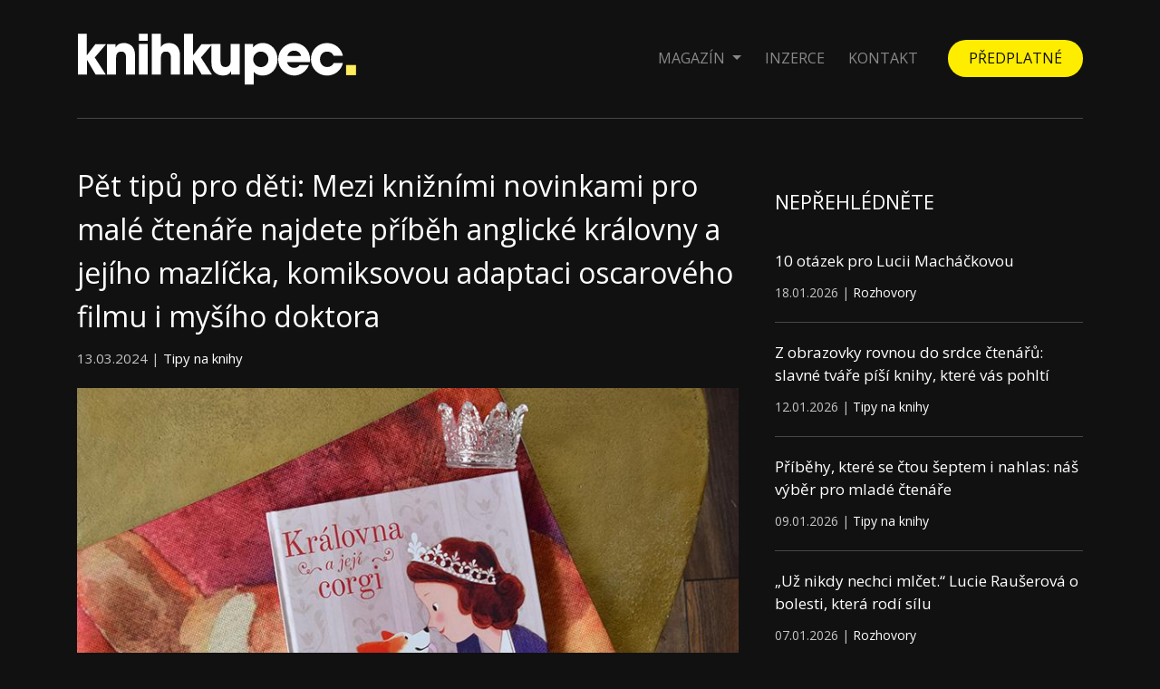

--- FILE ---
content_type: text/html; charset=UTF-8
request_url: https://knihkupec.net/?page=67
body_size: 9596
content:
<!DOCTYPE html>
<html>
    <head>
        <meta charset="UTF-8">
        <meta name="viewport" content="width=device-width, initial-scale=1">
        <title>Magazín | Knihkupec</title>
                    <link rel="stylesheet" href="/build/app.64c48656.css">
                            <script src="/build/runtime.f3575a88.js" defer></script><script src="/build/194.f58a4fdc.js" defer></script><script src="/build/600.f5f7d637.js" defer></script><script src="/build/app.cc8f52a0.js" defer></script>
                <meta name="description" content="Nezávislý tištěný měsíčník přinášející informace o knižních novinkách, rovněž ale o důležitých událostech ze světa kultury a umění. ">
        <meta property="og:image" content="https://knihkupec.net/build/images/knihkupecog.jpg">
        <link rel="icon" type="image/x-icon" href="/build/images/favicon.png">
        <!-- Global site tag (gtag.js) - Google Analytics -->
        <script async src="https://www.googletagmanager.com/gtag/js?id=G-0FQZB5QFBX"></script>
        <script>
            window.dataLayer = window.dataLayer || [];
            function gtag(){dataLayer.push(arguments);}
            gtag('js', new Date());

            gtag('config', 'G-0FQZB5QFBX');
        </script>

        <script src="https://ssp.seznam.cz/static/js/ssp.js"></script>
    </head>
    <body>

        <script>
            var isMobile = /iPhone|iPad|iPod|Android/i.test(navigator.userAgent);
        </script>

        <div class="container">

            <div class="ssp-leaderboard ssp-advert">
                <div id="ssp-zone-280331"></div>
                <script>
                    if (!isMobile) {
                        sssp.getAds([
                            {
                                "zoneId": 280331,			/* unikátní identifikátor reklamní zóny */
                                "id": "ssp-zone-280331",	/* ID elementu, do kterého se vypisuje reklama */
                                "width": 970,	/* maximální šířka reklamy v zóně */
                                "height": 210	/* maximální výška reklamy v zóně */
                            }
                        ]);
                    }
                </script>
            </div>

            <div class="main-header">
                <nav class="navbar navbar-expand-lg navbar-dark">
                    <a class="navbar-brand" href="/">
                        <svg version="1.1" id="Vrstva_1" xmlns="http://www.w3.org/2000/svg" xmlns:xlink="http://www.w3.org/1999/xlink" x="0px" y="0px"
                             viewBox="0 0 420.9 80.9" style="enable-background:new 0 0 420.9 80.9;" xml:space="preserve">
                            <g>
                                <path class="st0" d="M43.1,63.7L26.5,38.3l17.1-19.9H27.5L14.9,34.8h-0.2V3.2H1.2v60.5h13.6V41.9H15l12.8,21.8H43.1L43.1,63.7z
		 M86.9,63.7V34.8c0-13.4-8.7-18-16.8-18c-5.5,0-9.5,1.7-12.3,6.4h-0.2v-4.8H44.9v45.4h13.6v-25c0-6.1,2.3-9.2,7.8-9.2
		c5,0,7.1,2.9,7.1,9v25.2L86.9,63.7L86.9,63.7z M106,13.5V3.2H92.5v10.3H106L106,13.5z M106,63.7V18.3H92.5v45.4H106L106,63.7z
		 M154.2,63.7V35.2c0-11.9-6.3-18.4-16.7-18.4c-5.4,0-9.8,2.2-11.8,5.9V3.2h-13.6v60.5h13.6V38.2c0-5.6,2.5-8.7,7.6-8.7
		c5,0,7.3,3.4,7.3,9.2v24.9h13.6V63.7z M202.2,63.7l-16.6-25.4l17.1-19.9h-16.1L174,34.8h-0.2V3.2h-13.6v60.5h13.6V41.9h0.2
		l12.8,21.8H202.2L202.2,63.7z M243.7,63.7V18.3h-13.6v25.2c0,5.6-2.6,9-7.8,9c-5.1,0-7.3-2.8-7.3-8.7V18.3h-13.6v28.2
		c0,12.9,7.9,18.6,17.5,18.6c6.1,0,9.7-2.1,11.7-6.3h0.2v4.8h12.9V63.7z M264.6,78.8V59.6c3.7,4,8.3,5.6,13.7,5.6
		c13,0,22.1-10.9,22.1-23.8c0-14.1-9.2-24.7-22.1-24.7c-5.6,0-10.6,2-14.2,6.5h-0.2v-5h-12.8v60.5h13.5V78.8z M275.4,52.6
		c-6.5,0-11.4-5.2-11.4-11.5c0-6.5,5.1-11.6,11.3-11.6c6.5,0,11.4,5.2,11.4,11.6C286.8,47.4,281.9,52.6,275.4,52.6L275.4,52.6z
		 M348.9,45.1c0.2-1.2,0.3-2.3,0.3-3.6c0-14.1-10.4-24.8-24-24.8c-13.3,0-23.8,11.3-23.8,24.4c0,13.5,11,24,24,24
		c9.6,0,17.8-5.8,22.2-15.7h-13.9c-2.2,2.9-4.6,4.3-8.3,4.3c-5.6,0-9.9-3.4-10.6-8.6H348.9L348.9,45.1z M315.1,36
		c1.1-4.8,5.3-7.8,10.2-7.8c5.2,0,9.3,3.1,10.4,7.8H315.1L315.1,36z M398.4,35.8c-2.5-11.5-12.3-19-24.2-19
		c-13.1,0-23.8,10.5-23.8,24.1c0,13.4,10.6,24.3,24,24.3c11.6,0,21.3-7.4,24-18.7h-13.8c-2,3.9-5.2,6-9.8,6
		c-6.3,0-10.8-4.9-10.8-11.5c0-6.4,4.3-11.5,10.5-11.5c4.7,0,8.2,2.1,10.1,6.4L398.4,35.8L398.4,35.8z"/>
                                <polygon class="st1" points="403.1,49.5 403.1,64.6 418,64.6 418,49.5 	"/>
                            </g>
</svg>
                    </a>
                    <button class="navbar-toggler" type="button" data-toggle="collapse" data-target="#mainMenu" aria-controls="mainMenu" aria-expanded="false" aria-label="Menu">
                        <span class="navbar-toggler-icon"></span>
                    </button>

                    <div class="collapse navbar-collapse" id="mainMenu">
                        <ul class="navbar-nav ml-auto">
                                <li class="nav-item dropdown">
        <a class="nav-link dropdown-toggle" href="#" id="navbarDropdown" role="button" data-toggle="dropdown" aria-haspopup="true" aria-expanded="false">
            Magazín
        </a>
        <div class="dropdown-menu" aria-labelledby="navbarDropdown">
                            <a class="dropdown-item" href="/magazin/kategorie/rozhovory">Rozhovory</a>
                            <a class="dropdown-item" href="/magazin/kategorie/tipy-na-knihy">Tipy na knihy</a>
                            <a class="dropdown-item" href="/magazin/kategorie/recenze">Recenze</a>
                            <a class="dropdown-item" href="/magazin/kategorie/knizni-zajimavosti">Knižní zajímavosti</a>
                            <a class="dropdown-item" href="/magazin/kategorie/serial-detektivove">Seriál detektivové</a>
                            <a class="dropdown-item" href="/magazin/kategorie/ostatni">Ostatní</a>
                            <a class="dropdown-item" href="/magazin/kategorie/influenceri">Influenceři</a>
                    </div>
    </li>

                            <li class="nav-item">
                                <a class="nav-link" href="/inzerce">Inzerce</a>
                            </li>
                            <li class="nav-item">
                                <a class="nav-link" href="/kontakty">Kontakt</a>
                            </li>
                            <li class="nav-item header-button">
                                <a class="nav-link" href="/predplatne">Předplatné</a>
                            </li>
                        </ul>
                    </div>
                </nav>
            </div>

            <div class="main-content">
                <div class="row">
                    <div class="col-md-12 col-lg-8">
                        <div class="left-column">
                               <div class="article-list">
               <div class="article-item">
            <div class="article-headline">
               <h2>
                  <a href="/magazin/detske-knihy-brezen">
                     Pět tipů pro děti: Mezi knižními novinkami pro malé čtenáře najdete příběh anglické královny a jejího mazlíčka, komiksovou adaptaci oscarového filmu i myšího doktora
                  </a>
               </h2>
               <span>13.03.2024 | <a class="link-no-underline" href="/magazin/kategorie/tipy-na-knihy">Tipy na knihy</a></span>
            </div>

            <div class="article-image">
               <img class="img-fluid" src="/data/blog/Knihkupec-corgi-65f1db1ee29d1.jpg" alt="Pět tipů pro děti: Mezi knižními novinkami pro malé čtenáře najdete příběh anglické královny a jejího mazlíčka, komiksovou adaptaci oscarového filmu i myšího doktora">
            </div>

            <div class="article-content">
               <p><strong>Magick&yacute; svět fantasy zem&iacute;, b&aacute;jn&aacute; zv&iacute;řata, draci, trollov&eacute;, ale i zv&iacute;řec&iacute; l&eacute;kař a opravdov&aacute; princezna &ndash; to v&scaron;echno ček&aacute; na mal&eacute; čten&aacute;ře v těchto pěti knižn&iacute;ch tipech. Prozkoumejte dětsk&eacute; novinky a vyražte do knihkupectv&iacute; najisto.</strong><br />
&nbsp;</p>
            </div>

            <a href="/magazin/detske-knihy-brezen" class="btn btn-primary text-uppercase mt-4">Číst více</a>
         </div>

         
                        <div class="article-item">
            <div class="article-headline">
               <h2>
                  <a href="/magazin/prisne-tajny-spolek-sveraznych-carodejek">
                     Přísně tajný spolek svérázných čarodějek – fantasy, která vás donutí dělat si magické čaje, být hodní na koi kapry a usmívat se na irské knihovníky
                  </a>
               </h2>
               <span>12.03.2024 | <a class="link-no-underline" href="/magazin/kategorie/recenze">Recenze</a></span>
            </div>

            <div class="article-image">
               <img class="img-fluid" src="/data/blog/Knihkupec-prisne-tajny-spolek-carodejek-65f0a379c095d.jpg" alt="Přísně tajný spolek svérázných čarodějek – fantasy, která vás donutí dělat si magické čaje, být hodní na koi kapry a usmívat se na irské knihovníky">
            </div>

            <div class="article-content">
               <p><strong>Mika Moonov&aacute; moc dobře v&iacute;, že život čarodějky v&nbsp;modern&iacute; Brit&aacute;nii je někdy hrozn&aacute; nuda. M&aacute;te tu v&scaron;echna ta př&iacute;sn&aacute; pravidla, kter&aacute; vyžaduje Primr&oacute;za, důstojn&aacute; a př&iacute;sn&aacute; představen&aacute; anglick&yacute;ch čarodějek, aby se o v&aacute;s lid&eacute; nikdy nedozvěděli. A pak je tu va&scaron;e magie, kter&aacute; prostě <em>chce</em> b&yacute;t použ&iacute;v&aacute;na. Ře&scaron;en&iacute; je jednoduch&eacute;. Stanete se witchcore influencerkou.</strong><br />
&nbsp;</p>
            </div>

            <a href="/magazin/prisne-tajny-spolek-sveraznych-carodejek" class="btn btn-primary text-uppercase mt-4">Číst více</a>
         </div>

                     <div id="ssp-zone-280349" class="mb-5"></div>
            <script>
               if (isMobile) {
                  sssp.getAds([
                     {
                        "zoneId": 280349,			/* unikátní identifikátor reklamní zóny */
                        "id": "ssp-zone-280349",	/* ID elementu, do kterého se vypisuje reklama */
                        "width": 480,	/* maximální šířka reklamy v zóně */
                        "height": 480	/* maximální výška reklamy v zóně */
                     }
                  ]);
               }
            </script>
         
                        <div class="article-item">
            <div class="article-headline">
               <h2>
                  <a href="/magazin/zivot-na-miru-nikki-erlick">
                     Život na míru: Jak je důležité mít dlouhý provázek? V Česku vychází knižní debut Nikki Erlick, který byl oceněn jako jeden z nejlepších sci-fi románů roku 2022
                  </a>
               </h2>
               <span>11.03.2024 | <a class="link-no-underline" href="/magazin/kategorie/tipy-na-knihy">Tipy na knihy</a></span>
            </div>

            <div class="article-image">
               <img class="img-fluid" src="/data/blog/Knihkupec-zivot-na-miru-65eef44bc2c0f.jpg" alt="Život na míru: Jak je důležité mít dlouhý provázek? V Česku vychází knižní debut Nikki Erlick, který byl oceněn jako jeden z nejlepších sci-fi románů roku 2022">
            </div>

            <div class="article-content">
               <p><strong>Existence každ&eacute;ho jedince na t&eacute;to planetě m&aacute; datum spotřeby. Ano, i ta va&scaron;e. Chtěli byste vědět, kdy zemřete? Vyvolalo by to ve v&aacute;s strach, &uacute;zkosti, smutek? Byla by v&aacute;ha tohoto zji&scaron;těn&iacute; nesnesiteln&aacute; a život byste ukončili je&scaron;tě dř&iacute;ve? Nebo byste si začali sv&eacute; zb&yacute;vaj&iacute;c&iacute; dny konečně už&iacute;vat pln&yacute;mi dou&scaron;ky? Spisovatelka a redaktorka Nikki Erlick&nbsp;se ve sv&eacute;m debutu <em>Život na m&iacute;ru</em>&nbsp;zam&yacute;&scaron;l&iacute; pr&aacute;vě nad těmito ot&aacute;zkami.</strong><br />
&nbsp;</p>
            </div>

            <a href="/magazin/zivot-na-miru-nikki-erlick" class="btn btn-primary text-uppercase mt-4">Číst více</a>
         </div>

         
                        <div class="article-item">
            <div class="article-headline">
               <h2>
                  <a href="/magazin/zimni_drak_ukazka">
                     Nahlédněte dovnitř neobyčejné dětské knížky Zimní drak. Čeká vás dojemný příběh o lásce, soucitu a schopnosti překonat nedůvěru, vztek a strach
                  </a>
               </h2>
               <span>10.03.2024 | <a class="link-no-underline" href="/magazin/kategorie/ostatni">Ostatní</a></span>
            </div>

            <div class="article-image">
               <img class="img-fluid" src="/data/blog/Knihkupec-zimni-drak-65eb0c44b1e3b.jpg" alt="Nahlédněte dovnitř neobyčejné dětské knížky Zimní drak. Čeká vás dojemný příběh o lásce, soucitu a schopnosti překonat nedůvěru, vztek a strach">
            </div>

            <div class="article-content">
               <p><strong>Kniha Zimn&iacute; drak oceňovan&eacute; kanadsk&eacute; autorky Troon Harrison a s ilustracemi Andrey Offermann je př&iacute;běh o l&aacute;sce, soucitu a schopnosti překonat nedůvěru a vztek. Nahl&eacute;dněte dovnitř a přečtěte si uk&aacute;zku z t&eacute;to neobyčejn&eacute; kn&iacute;žky pro děti, kter&aacute; zas&aacute;hne i mnoh&eacute; dospěl&eacute;.</strong></p>
            </div>

            <a href="/magazin/zimni_drak_ukazka" class="btn btn-primary text-uppercase mt-4">Číst více</a>
         </div>

         
                        <div class="article-item">
            <div class="article-headline">
               <h2>
                  <a href="/magazin/jelita_a_jitrnice">
                     Jelita &amp; jitrnice: Žánrově neukotvený pamflet omaštěný českým folklorem od autorky úspěšných Třešní v rumu, nejlepší humoristické knihy roku 2022
                  </a>
               </h2>
               <span>09.03.2024 | <a class="link-no-underline" href="/magazin/kategorie/ostatni">Ostatní</a></span>
            </div>

            <div class="article-image">
               <img class="img-fluid" src="/data/blog/Knihkupec-jelita-a-jitrnice-65eb48d53b479.jpg" alt="Jelita &amp; jitrnice: Žánrově neukotvený pamflet omaštěný českým folklorem od autorky úspěšných Třešní v rumu, nejlepší humoristické knihy roku 2022">
            </div>

            <div class="article-content">
               <p><strong>Přečtěte si uk&aacute;zku z nov&eacute;ho rom&aacute;nu&nbsp;Michaely Janečkov&eacute;. Ta je autorkou &uacute;spě&scaron;n&eacute; knihy Tře&scaron;ně v rumu, kter&aacute; byla oceněna druh&yacute;m m&iacute;stem&nbsp;v Ceně Miloslava &Scaron;vandrl&iacute;ka o nejlep&scaron;&iacute; humoristickou knihu za rok 2022. Tentokr&aacute;t je hlavn&iacute; hrdinkou&nbsp;b&yacute;val&aacute; novin&aacute;řka St&aacute;ňa. Když po patn&aacute;cti letech odch&aacute;zela z televize do kulturn&iacute; neziskovky, myslela si, že minim&aacute;lně tam bude vět&scaron;&iacute; klid. Nebyl.</strong><br />
&nbsp;</p>
            </div>

            <a href="/magazin/jelita_a_jitrnice" class="btn btn-primary text-uppercase mt-4">Číst více</a>
         </div>

         
                     <div id="ssp-zone-280352" class="centerzone mb-5"></div>
            <script>
               if (isMobile) {
                  sssp.getAds([
                     {
                        "zoneId": 280352,			/* unikátní identifikátor reklamní zóny */
                        "id": "ssp-zone-280352",	/* ID elementu, do kterého se vypisuje reklama */
                        "width": 480,	/* maximální šířka reklamy v zóně */
                        "height": 480	/* maximální výška reklamy v zóně */
                     }
                  ]);
               }
            </script>
                        <div class="article-item">
            <div class="article-headline">
               <h2>
                  <a href="/magazin/roman_giebisch_rozhovor">
                     &quot;Klementinum se v poslední době snažíme více otevřít pro širokou veřejnost a pořádat zde i netradiční kulturní akce,&quot; říká Roman Giebisch, předsedá Svazu knihovníků a informačních pracovníků
                  </a>
               </h2>
               <span>08.03.2024 | <a class="link-no-underline" href="/magazin/kategorie/rozhovory">Rozhovory</a></span>
            </div>

            <div class="article-image">
               <img class="img-fluid" src="/data/blog/Knihkupec-gieb-65eb17218630b.jpg" alt="&quot;Klementinum se v poslední době snažíme více otevřít pro širokou veřejnost a pořádat zde i netradiční kulturní akce,&quot; říká Roman Giebisch, předsedá Svazu knihovníků a informačních pracovníků">
            </div>

            <div class="article-content">
               <p><strong>Žijete v domněn&iacute;, že hlavn&iacute; n&aacute;pln&iacute; profese knihovn&iacute;ka je čten&iacute;? V př&iacute;padě Romana Giebische, kter&yacute; už řadu let působ&iacute; v N&aacute;rodn&iacute; knihovně Česk&eacute; republiky a tomu předsed&aacute; Svazu knihovn&iacute;ků a informačn&iacute;ch pracovn&iacute;ků, tomu tak rozhodně nen&iacute;.</strong><br />
&nbsp;</p>
            </div>

            <a href="/magazin/roman_giebisch_rozhovor" class="btn btn-primary text-uppercase mt-4">Číst více</a>
         </div>

         
                         <nav>
                        <ul class="pagination">

                            <li class="page-item">
                    <a class="page-link" rel="prev" href="/?page=66">&laquo;&nbsp;Předchozí</a>
                </li>
            
                            <li class="page-item">
                    <a class="page-link" href="/?page=1">1</a>
                </li>
                                    <li class="page-item disabled">
                        <span class="page-link">&hellip;</span>
                    </li>
                            
                                                <li class="page-item">
                        <a class="page-link" href="/?page=65">65</a>
                    </li>
                
                                                <li class="page-item">
                        <a class="page-link" href="/?page=66">66</a>
                    </li>
                
                                                <li class="page-item active">
                        <span class="page-link">67</span>
                    </li>
                
                                                <li class="page-item">
                        <a class="page-link" href="/?page=68">68</a>
                    </li>
                
                                                <li class="page-item">
                        <a class="page-link" href="/?page=69">69</a>
                    </li>
                
            
                                                                        <li class="page-item disabled">
                            <span class="page-link">&hellip;</span>
                        </li>
                                                    <li class="page-item">
                    <a class="page-link" href="/?page=178">178</a>
                </li>
            
                            <li class="page-item">
                    <a class="page-link" rel="next" href="/?page=68">Další&nbsp;&raquo;</a>
                </li>
                    </ul>
    </nav>

   </div>
                        </div>
                    </div>
                    <div class="col-md-12 col-lg-4">
                        <div class="right-column">

                            <div class="side-advertising mb-4">
                                <div id="ssp-zone-280334"></div>
                                <script>
                                    if (!isMobile) {
                                        sssp.getAds([
                                            {
                                                "zoneId": 280334,			/* unikátní identifikátor reklamní zóny */
                                                "id": "ssp-zone-280334",	/* ID elementu, do kterého se vypisuje reklama */
                                                "width": 300,	/* maximální šířka reklamy v zóně */
                                                "height": 300	/* maximální výška reklamy v zóně */
                                            }
                                        ]);
                                    }
                                </script>
                            </div>

                            <div class="headline">Nepřehlédněte</div>
                                                            <div class="right-article">
                                    <h2>
                                        <a href="/magazin/10-otazek-pro-lucii-machackovou">
                                            10 otázek pro Lucii Macháčkovou
                                        </a>
                                    </h2>
                                    <span>18.01.2026 | <a class="link-no-underline" href="/magazin/kategorie/rozhovory">Rozhovory</a></span>
                                </div>
                                                            <div class="right-article">
                                    <h2>
                                        <a href="/magazin/z-obrazovky-rovnou-do-srdce-ctenaru-slavne-tvare-pisi-knihy-ktere-vas-pohlti">
                                            Z obrazovky rovnou do srdce čtenářů: slavné tváře píší knihy, které vás pohltí
                                        </a>
                                    </h2>
                                    <span>12.01.2026 | <a class="link-no-underline" href="/magazin/kategorie/tipy-na-knihy">Tipy na knihy</a></span>
                                </div>
                                                            <div class="right-article">
                                    <h2>
                                        <a href="/magazin/pribehy-ktere-se-ctou-septem-i-nahlas-nas-vyber-pro-mlade-ctenare">
                                            Příběhy, které se čtou šeptem i nahlas: náš výběr pro mladé čtenáře
                                        </a>
                                    </h2>
                                    <span>09.01.2026 | <a class="link-no-underline" href="/magazin/kategorie/tipy-na-knihy">Tipy na knihy</a></span>
                                </div>
                                                            <div class="right-article">
                                    <h2>
                                        <a href="/magazin/uz-nikdy-nechci-mlcet-lucie-rauserova-o-bolesti-ktera-rodi-silu">
                                            „Už nikdy nechci mlčet.“ Lucie Raušerová o bolesti, která rodí sílu
                                        </a>
                                    </h2>
                                    <span>07.01.2026 | <a class="link-no-underline" href="/magazin/kategorie/rozhovory">Rozhovory</a></span>
                                </div>
                                                            <div class="right-article">
                                    <h2>
                                        <a href="/magazin/aristokratka-na-smrtelne-pohovce-cerny-humor-az-do-posledniho-dechu">
                                            Aristokratka na smrtelné pohovce: černý humor až do posledního dechu
                                        </a>
                                    </h2>
                                    <span>06.01.2026 | <a class="link-no-underline" href="/magazin/kategorie/tipy-na-knihy">Tipy na knihy</a></span>
                                </div>
                            
                            <div class="side-advertising">
                                <div id="ssp-zone-280337"></div>
                                <script>
                                    if (!isMobile) {
                                        sssp.getAds([
                                            {
                                                "zoneId": 280337,			/* unikátní identifikátor reklamní zóny */
                                                "id": "ssp-zone-280337",	/* ID elementu, do kterého se vypisuje reklama */
                                                "width": 300,	/* maximální šířka reklamy v zóně */
                                                "height": 600	/* maximální výška reklamy v zóně */
                                            }
                                        ]);
                                    }
                                </script>

                            </div>

                            <h2 class="mt-5">magazín knihkupec</h2>
                            <p>
                                je nezávislý tištěný měsíčník přinášející informace o knižních novinkách, rovněž ale o důležitých událostech ze světa kultury a umění.
                            </p>
                            <p>
                                Tento portál je neúplným zrcadlem jeho redakčního obsahu. Některé články, recenze, knižní ukázky a pod. vycházejí pouze v jeho tištěné podobě. Pro tu ovšem musíte navštívit některé kamenné knihkupectví, kde jej dostanete zdarma ke svému nákupu.
                            </p>

                            <div class="side-advertising">

                                <div id="ssp-zone-280358" class="centerzone"></div>
                                <script>
                                    if (isMobile) {
                                        sssp.getAds([
                                            {
                                                "zoneId": 280358,			/* unikátní identifikátor reklamní zóny */
                                                "id": "ssp-zone-280358",	/* ID elementu, do kterého se vypisuje reklama */
                                                "width": 480,	/* maximální šířka reklamy v zóně */
                                                "height": 480	/* maximální výška reklamy v zóně */
                                            }
                                        ]);
                                    }
                                </script>
                                <div id="ssp-zone-280337-2"></div>
                                <script>
                                    if (!isMobile) {
                                        sssp.getAds([
                                            {
                                                "zoneId": 280337,			/* unikátní identifikátor reklamní zóny */
                                                "id": "ssp-zone-280337-2",	/* ID elementu, do kterého se vypisuje reklama */
                                                "width": 300,	/* maximální šířka reklamy v zóně */
                                                "height": 600	/* maximální výška reklamy v zóně */
                                            }
                                        ]);
                                    }
                                </script>
                            </div>

                        </div>
                    </div>
                </div>
            </div>

            <div class="ssp-leaderboard ssp-advert">

                <div id="ssp-zone-280343" class="centerzone mt-5"></div>
                <script>
                    if (!isMobile) {
                        sssp.getAds([
                            {
                                "zoneId": 280343,			/* unikátní identifikátor reklamní zóny */
                                "id": "ssp-zone-280343",	/* ID elementu, do kterého se vypisuje reklama */
                                "width": 970,	/* maximální šířka reklamy v zóně */
                                "height": 310	/* maximální výška reklamy v zóně */
                            }
                        ]);
                    }
                </script>
            </div>

            <div class="footer text-center">
                <span>
                    Provozovatelem serveru je Rosier, s.r.o., šéfredaktor Zdeněk Novák, magazin@rosier.cz, tel.:  722943330<br>
                    Jakékoliv užití obsahu včetně převzetí, šíření či dalšího zpřístupňování článků a fotografií je bez souhlasu spol. Rosier, s.r.o. zakázáno.
                    Rosier, s.r.o. IČO: 09961399<br><br>
                    <a href="/ochrana-osobnich-udaju">Ochrana osobních údajů</a> | <a href="#" id="open-cmp-btn">Spravovat souhlas s nastavením osobních údajů</a>
                    <script>
                    document.getElementById('open-cmp-btn').addEventListener('click', function(event){
                        event.preventDefault();
                        event.stopPropagation();
                        scmp.open();
                    })
                    </script>
                </span>

                Sledujte nás na sociálních sítích
                <div class="socials">
                    <a class="twitter icon-twitter" href="https://twitter.com/MKnihkupec" target="_blank"><svg xmlns="http://www.w3.org/2000/svg" id="Layer_1" data-name="Layer 1" viewBox="0 0 30 30"><path id="Twitter" d="M29.5,6.008a12.388,12.388,0,0,1-3.426.939A5.909,5.909,0,0,0,28.69,3.661,11.883,11.883,0,0,1,24.92,5.1,5.945,5.945,0,0,0,14.636,9.166a6.167,6.167,0,0,0,.137,1.355A16.83,16.83,0,0,1,2.519,4.3a5.946,5.946,0,0,0,1.827,7.946,5.869,5.869,0,0,1-2.686-.733v.066a5.971,5.971,0,0,0,4.763,5.841,5.9,5.9,0,0,1-1.558.2,5.309,5.309,0,0,1-1.126-.1,6,6,0,0,0,5.555,4.141A11.948,11.948,0,0,1,1.923,24.2,11.1,11.1,0,0,1,.5,24.113a16.734,16.734,0,0,0,9.121,2.668c10.94,0,16.921-9.062,16.921-16.918,0-.262-.009-.516-.022-.768A11.842,11.842,0,0,0,29.5,6.008Z"></path></svg></a>    <a class="facebook icon-facebook" href="https://www.facebook.com/Magaz%C3%ADn-Knihkupec-110325994559916" target="_blank"><svg xmlns="http://www.w3.org/2000/svg" id="Layer_1" data-name="Layer 1" viewBox="0 0 30 30"><path id="Facebook" class="cls-1" d="M17.246,29.5V16.273h4.438l.666-5.157h-5.1V7.825c0-1.493.413-2.51,2.555-2.51h2.728V.7A37.045,37.045,0,0,0,18.553.5c-3.936,0-6.631,2.4-6.631,6.814v3.8H7.471v5.157h4.451V29.5Z"></path></svg></a>                    <a class="instagram icon-instagram" href="https://www.instagram.com/magazinknihkupec/" target="_blank"><svg xmlns="http://www.w3.org/2000/svg" id="Layer_1" data-name="Layer 1" viewBox="0 0 30 30"><g id="Instagram"><path d="M29.426,9.025a10.6,10.6,0,0,0-.674-3.519,7.432,7.432,0,0,0-4.244-4.244A10.629,10.629,0,0,0,20.989.588C19.437.514,18.944.5,15.006.5S10.575.514,9.028.582a10.628,10.628,0,0,0-3.519.674A7.085,7.085,0,0,0,2.936,2.934,7.142,7.142,0,0,0,1.265,5.5,10.623,10.623,0,0,0,.591,9.019C.517,10.572.5,11.065.5,15s.017,4.431.085,5.978A10.6,10.6,0,0,0,1.259,24.5,7.432,7.432,0,0,0,5.5,28.744a10.635,10.635,0,0,0,3.519.674c1.547.068,2.04.085,5.978.085s4.431-.017,5.978-.085a10.6,10.6,0,0,0,3.519-.674A7.422,7.422,0,0,0,28.741,24.5a10.635,10.635,0,0,0,.674-3.519c.068-1.547.085-2.04.085-5.978S29.494,10.572,29.426,9.025ZM26.814,20.867a7.954,7.954,0,0,1-.5,2.692,4.816,4.816,0,0,1-2.754,2.754,7.989,7.989,0,0,1-2.692.5c-1.53.068-1.988.085-5.859.085s-4.334-.017-5.859-.085a7.952,7.952,0,0,1-2.691-.5,4.786,4.786,0,0,1-2.748-2.748,7.956,7.956,0,0,1-.5-2.692c-.068-1.53-.085-1.989-.085-5.859s.017-4.335.085-5.859a7.92,7.92,0,0,1,.5-2.691A4.4,4.4,0,0,1,4.8,4.8,4.5,4.5,0,0,1,6.467,3.716a7.949,7.949,0,0,1,2.691-.5c1.53-.068,1.989-.085,5.859-.085s4.335.017,5.859.085a7.914,7.914,0,0,1,2.691.5A4.448,4.448,0,0,1,25.233,4.8a4.51,4.51,0,0,1,1.083,1.666,7.982,7.982,0,0,1,.5,2.691c.068,1.53.085,1.989.085,5.859S26.882,19.338,26.814,20.867Z"></path><path d="M15.006,7.552A7.451,7.451,0,1,0,22.457,15,7.452,7.452,0,0,0,15.006,7.552Zm0,12.284A4.833,4.833,0,1,1,19.839,15,4.834,4.834,0,0,1,15.006,19.836Z"></path><path d="M24.491,7.257a1.74,1.74,0,1,1-1.74-1.739A1.74,1.74,0,0,1,24.491,7.257Z"></path></g></svg></a>
                </div>
            </div>
        </div>


        <div id="showPopUp"></div>


        <script>
            function getPopUp(breakPoint, onScrollElementId, zoneId) {
                //Check if exist cookie with name "cname"
                function getCookie(cname) {
                    var name = cname + "=";
                    var decodedCookie = decodeURIComponent(document.cookie);
                    var ca = decodedCookie.split(';');
                    for (var i = 0; i < ca.length; i++) {
                        var c = ca[i];
                        while (c.charAt(0) == ' ') {
                            c = c.substring(1);
                        }
                        if (c.indexOf(name) == 0) {
                            return c.substring(name.length, c.length);
                        }
                    }
                    return "";
                }

                //Set cookie with 30 min expiration
                function setCookie(value) {
                    var d = new Date();
                    d.setTime(d.getTime() + (30 * 60 * 1000));
                    var expires = "expires=" + d.toUTCString();
                    document.cookie = "seznam-pop-up-ad-first-look=" + value + ";" + expires + ";path=/";
                }

                //Add necessarily styles to head of page
                function appendStyles() {
                    var css = '#seznam-pop-up-ad{ position: fixed; height: auto; width: 100%; background: rgba(0,0,0,.7);bottom: 0; left: 0; right: 0;  text-align: center; padding: 2px 0; z-index: 1001; transition: height 0.5s; }' +
                        '#seznam-pop-up-ad-close{background: rgba(0,0,0,.7); margin-top: -26px; position: absolute; top: 0; right: 0; color: #CCC; cursor: pointer; text-align: center; padding: 2px; height: 22px;}' +
                        '.seznam-pop-up-ad-hide{ height: 0 !important; padding: 0!important; margin: 0!important;}';
                    var style = document.createElement('style');
                    style.innerHTML = css;
                    document.head.appendChild(style);
                }

                //Create Ad divs
                function createAdDivs() {
                    var div = document.createElement('div');
                    div.setAttribute('id', 'seznam-pop-up-ad');
                    div.innerHTML = ('<div id="seznam-pop-up-ad-close">Zavřít reklamu</div>' + '<div id="ssp-zone-' + zoneId + '" style="margin: 0 auto;"></div>');
                    document.body.appendChild(div);
                }

                //Hide Ad
                function hideAd() {
                    document.getElementById("seznam-pop-up-ad").classList.add("seznam-pop-up-ad-hide");
                    document.getElementById("seznam-pop-up-ad-close").style.display = "none";
                }

                if ( window.innerWidth <= breakPoint && true && document.getElementById(onScrollElementId)) {

                    if (!getCookie("seznam-pop-up-ad-first-look")){
                        setCookie(false);
                    }
                    appendStyles();
                    window.addEventListener("scroll", function () {
                        var createdAd = document.getElementById("seznam-pop-up-ad");
                        var elementTarget = document.getElementById(onScrollElementId);
                        if (window.scrollY > (elementTarget.offsetTop - window.innerHeight)) {
                            if (!createdAd && getCookie("seznam-pop-up-ad-first-look") === "false") {
                                setCookie(true);
                                createAdDivs();
                                sssp.getAds([
                                    {
                                        "zoneId": zoneId,
                                        "id": "ssp-zone-" + zoneId,
                                        "width": 320,
                                        "height": 100,
                                        options: {
                                            infoCallback: (ad) => {
                                                console.log(ad.type);
                                                if(ad.type === 'empty' || ad.type === 'error'){
                                                    document.getElementById("seznam-pop-up-ad").style.display = 'none';
                                                }
                                            }
                                        }
                                    }
                                ]);
                            }
                            if(document.getElementById("seznam-pop-up-ad-close")){

                                document.getElementById("seznam-pop-up-ad-close").addEventListener("click", function () {

                                    hideAd();

                                });
                            }
                        }
                    });
                }
            }

            if(isMobile) {
                getPopUp(700, "showPopUp", 280361);
            }
        </script>


    </body>
</html>
